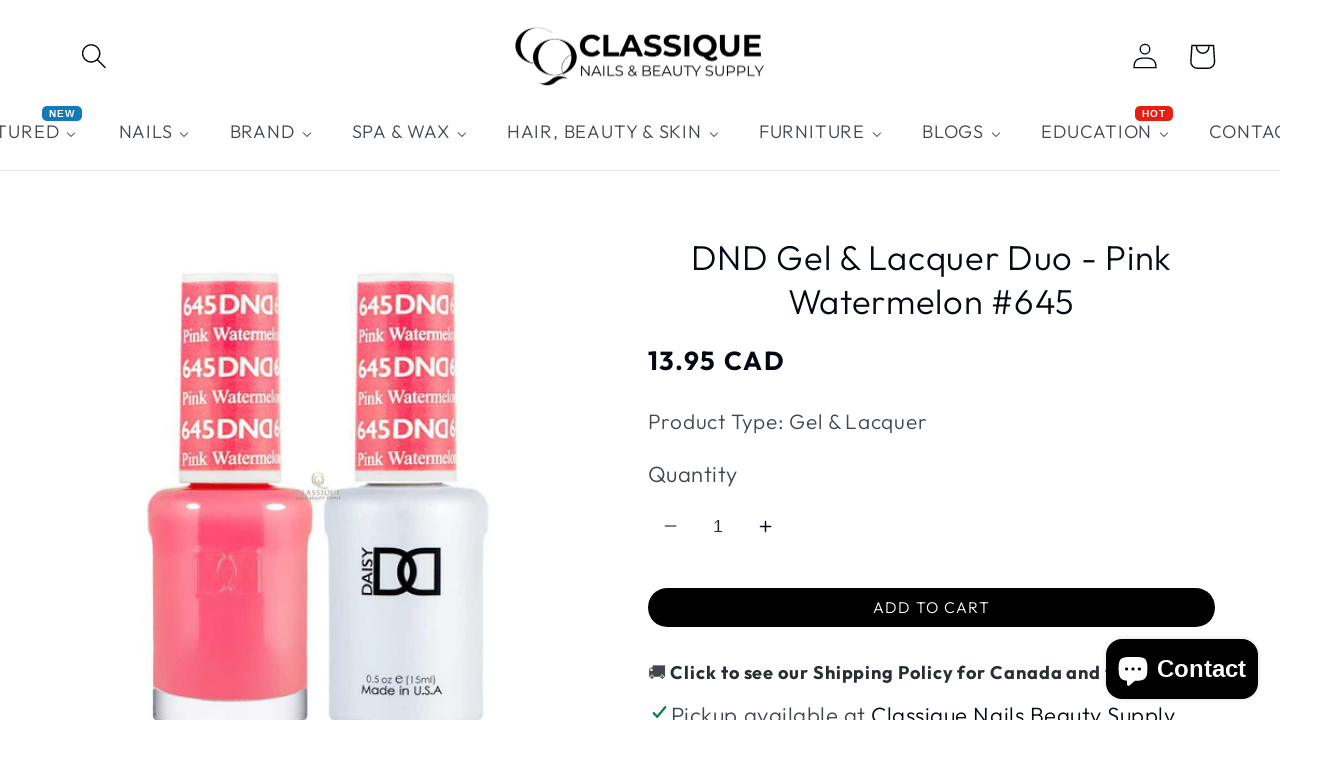

--- FILE ---
content_type: text/html; charset=utf-8
request_url: https://www.google.com/recaptcha/api2/aframe
body_size: 267
content:
<!DOCTYPE HTML><html><head><meta http-equiv="content-type" content="text/html; charset=UTF-8"></head><body><script nonce="lPaRFldlo1h3aNwNY4GzMw">/** Anti-fraud and anti-abuse applications only. See google.com/recaptcha */ try{var clients={'sodar':'https://pagead2.googlesyndication.com/pagead/sodar?'};window.addEventListener("message",function(a){try{if(a.source===window.parent){var b=JSON.parse(a.data);var c=clients[b['id']];if(c){var d=document.createElement('img');d.src=c+b['params']+'&rc='+(localStorage.getItem("rc::a")?sessionStorage.getItem("rc::b"):"");window.document.body.appendChild(d);sessionStorage.setItem("rc::e",parseInt(sessionStorage.getItem("rc::e")||0)+1);localStorage.setItem("rc::h",'1769749811312');}}}catch(b){}});window.parent.postMessage("_grecaptcha_ready", "*");}catch(b){}</script></body></html>

--- FILE ---
content_type: application/javascript; charset=utf-8
request_url: https://searchanise-ef84.kxcdn.com/preload_data.2d5m7M8a2T.js
body_size: 10445
content:
window.Searchanise.preloadedSuggestions=['dnd gel','the gel bottle','cnd shellac','opi gel polish','builder gel','opi gel','top coat','cat eye','chrome powder','apres gel-x','opi nail lacquer','dnd duo','cnd vinylux','gentle pink','opi infinite shine','china glaze','gel polish','hema free','cuticle oil','acrylic powders','dnd gel polish','ugly duckling','nail file','gel x','nail tips','drill bit','bio seaweed','cat eye polish','gel top coat','hard gel','base coat','rubber base','nail thoughts','very good nail','gelish gel polish','dnd dc','nail drill','acrylic brush','kokoist builder gel','apres gel couleur','zoya nail polish','led lamp','bio seaweed gel','kokoist top coat','opi lacquer','nail brush','kiara sky','valentino acrylic powder','acrylic powder','uv lamp','blooming gel','nail art','kokoist nail thoughts','v beauty pure','kenzico collection','two guys','nail lamp','nails by dev','bio natural','3d gel','nail files','dnd red','dnd cat eye','gel brush','bubble bath','nail stickers','essie gel couture','dust collector','apres gel x','dip powder','jelly gel nail polish','cuticle nipper','gel bottle','apres extend gel','kokoist base','ugly duckling gel polish','glitter gel','gel x tips','morgan taylor','biab the gel bottle','white gel polish','roll on wax','magnetic gel','base gel','builder in a bottle','akzentz luxio','bio gel','china glaze polish','orly breathable','nail buffer','funny bunny','glitter gel polish','nail drill bit','estemio collection','extend gel','nail charms','cat eye magnet','foot file','acrylic monomer','apres nail tips','matte top coat','nail glue','gel polish set','dnd pink','cnd top coat','nail polish','opi top coat','nail bits','very good nail collection','nailz by dev','opi gel colour','jello jello','cat eye gel','essie lacquer','drill bits','dnd dc duo','akzent builder gel','sculpting gel','dnd diva','kokoist gel','v beauty','cuticle pusher','nude gel polish','young nails','enoi magnet','bio natural gel','cnd shellac collection','chisel powder','syrup gel','black gel polish','nail drill machine','the gel bottle biab','gel base coat','brown gel polish','rubber base gel','dnd top coat','empty bottle','apres kit','opi nature strong','cnd gel','nail primer','akzentz trinity','nail envy','e file','red gel polish','sanding band','cherry mocha','the gel bottle top coat','kenzico cat eye','nail art brush','valentino gel polish','hema free builder gel','poly gel','nail polish remover','dnd sheer','orly lacquer','hard wax','la palm','kokoist magnet','perfect nude','cat eye gel polish','korean gel','gel remover','amingo gragel','gentle pink collection','no wipe top coat','opi bubble bath','opi nail envy','cuticle remover','opi infinite shine 2','liner brush','green gel polish','opi powder perfection','nail tip','opi nail polish','nugenesis dip','opi gel color','press on nails','korean gel polish','hello kitty','apres tips','callus remover','cnd vinylux top coat','the gelbottle','opi base coat','dnd nude','liner gel','gel paint','v beauty pure acrylic','nail bit','dnd blue','glow in the dark','essie gel','cre8tion gel','akzentz builder gel','opi powder','nail brushes','love is in the bare','chrome gel','luxio base','gel polish bundles','md powder','après gel','art gel','hand lotion','gel x kit','gel polish collection','nail lacquer','opi put it in neutral','gel set','soft gel','hello star','nail sticker','milky white','opi collection','nail dehydrator','2guys gel','gel builder','nail thoughts builder gel','clear builder gel','opi red','white gel','wax roll','massage oil','blue gel polish','doi gel','sugar scrub','gel collection','hema free gel polish','dnd dc gel','clear gel','luxio colour','dnd green','opi gel top coat','opi dip powder','opi mini','nail dust','hand cream','peel off base coat','opi set','acrylic liquid','igel duo','red cat eye','the gel bottle hema free','apres primer','air brush','bioseaweed gel','dipping powder','opi dip','akzentz base','glitter polish','uv light','cnd plexigel','nail forms','infinite shine','jelly gel','ugly duckling build a base','cnd base coat','dnd base coat','isopropyl alcohol','gel nail polish','green gel','opi infinite','pink gel polish','rhinestones & charms','chrome base','baby take a vow','essie nail polish','opi pink','opi funny bunny','apres gel polish','french manicure','gel art liner','the 2 guys','gelixir gel','wax warmer','uv led lamp','marble ink','led light','opi gelcolor','acetone bottle','sharonelle wax','foot scrub','dnd polish','cnd shellac top coat','glitter top coat','opi wicked','cnd lamp','dnd purple','pedicure kit','dnd diva duo','jelly nail polish','carbide bit','red gel','igel dd','paraffin wax','nail oil','opi gel base coat','seche vite','painting gel','nail strengthener','put it in neutral','purple gel polish','dnd brown','dnd collection','yellow gel polish','cnd collection','cuticle bit','gel liner','kokoist lamp','chisel powder dip','gel bottle biab','enoi flash','opi chrome','liuhwa cat eye','opi base and top coat','opi duo','gel polish bundle','lincoln park after dark','top coat gel','sheer gel polish','ibd gel','the gel bottle rubber base','dnd black','gel pot','akzéntz luxio gel colour','jello jello peel off gel','gentle pink cat eye','magnetic polish','kokoist mega stick base','black gel','dnd white','bio gel builder','dnd sheer collection','nail clipper','dnd glitter','opi polish','french tip','cnd powder','gelish foundation','gold gel','3d art gel','pedi in a box','towel warmer','ugly duckling gel','by muse','2guys powder','breathable nail polish','nail form','very good','bare my soul','solar oil','nail charm','brush cleaner','kokoist cat eye','gel art','kenzico gel','3d sculpting gel','nail gems','tea time','dust brush','cnd duo','sunset suede','not polish','nail foil','opi base','foot soak','opi gel base','shellac nail polish','gel polish sets','gold chrome','nail dust collector','gel kit','dnd cherry mocha','clear acrylic powder','apres nails','coconut silk','press on','2 guys gel polish','gel base','v beauty pure gel polish','liquid chrome','enoi syrup','all in one biab','the gelbottle biab','enoi cat eye','massage lotion','nail tools','nail prep','opi green','valentino acrylic','the gel bottle base','dc gel polish','gel tips','nailz by dev gel polish','ugly duckling top coat','jelly polish','valentino gel','nail kit','gentle pink st','cuticle softener','lint free wipes','nail art gel','peel off','amingo airfit gragel','pearl chrome','chaun legend','cnd brisa gel','gel color','big apple red','kokoist top','baby cakes','nail art brushes','apres refill','no wipe','opi blue','preempt cs20','gel glue','dnd yellow','dnd mermaid','luxio builder','opi purple','pink cat eye','nail polish set','mega stick base','hema free cat eye','hello syrup','apres hema free','magic gel','got the blues for red','apres gel x tips','opi lamp','satin smooth','french brush','lac it','opi shine','orange gel polish','soft wax','opi pro spa','cnd shellac base coat','gel polish collections','metallic gel','hema free biab','chisel acrylic powder','non wipe top coat','dual form','wax strips','kokoist builder','codi lotion','dip liquid','kits and bundles','soft gel tips','cnd base','tpo free','cnd gel polish','ibd builder gel','nail drill bits','opi dipping powder','vinylux top coat','pink gel','classic nude','manicure table','bio seaweed base','cajun shrimp','fauve collection','nail accessories','opi love is in the bare','gel lamp','how do you neutral','glass gel polish','magnet gel','sanding bands','yellow gel','gel bundle','dnd cat eye nail polish','dnd base','enoi ink','light elegance','the two guys','yhh gel','gelish top coat','erica ata','apres set','akzentz hard gel','apres lamp','hema free top coat','dnd tea time','morgan taylor lacquer','rubber base coat','young nail','akzentz gel','trinity gel','arm rest','apres nail','face mask','reve in nail','cnd builder gel','polish remover','la palm lotion','acetone 1gal','mini buffer','funny bunny gel','opi infinite shine polish','bio natural builder gel','top gel','dnd red gel','la palm scrub','malaga wine','apres extend','sheer pink','kokoist base gel','pedicure chair','kenzico syrup','dc cat eye','flash glitter','gel primer','kupa mani pro','luxio gel','platinum filler base','the gel bottle all in one','dnd lacquer','opi nail','ombré gel','gel in a bottle','blue gel','enoi collection','opi barbie','hema free base','dnd top','gel top and base coat','magnet tool','dip powder kit','cnd vinylux collection','dc gel','china glaze collection','mod about you','nails drill','gel polish kit','dnd base and top coat','nude gel','soak off','dnd daisy','akzentz top coat','kokoist black','walnut brown','build a base','dnd orange','art brush','the gel bottle builder gel','chrome top coat','liquid monomer','orly bonder','white chrome','nail cleanser','peel off base','quick dry','mega stick','cnd lacquer','pigment powder','ugly duckling builder gel','dnd nail polish','apres top coat','nude acrylic powder','dnd cherry','rhinestone glue','nail swatch','ombre brush','x bond','mini file','bubble bath opi gel','apres gel-x tips','empty bottles','flash cure','kokoist platinum filler base','art liner','latex gloves','wax roll on','apres light and shadow','japanese gel','gel opi','dnd diva gel','gelish structure gel','dnd perfect nude','almond tips','led nail lamp','kokoist brush','diamond bit','opi top coat gel','cnd monomer','crazy top','essie nail lacquer','opi bare my soul','ferrari red','sea salt','cnd lotion','korean nail','the gel bottle collection','nghia nippers','foot mask','dnd chrome','cnd top','dnd lamp','apres gel x kit','ph bonder','essie top coat','cnd nail polish','foot files','dnd set','opi bubble bath gel','the gel bottle base coat','cnd rescue','opi gelevate','dipping liquid','gel x apres','nature strong','bio seaweed sculpting gel','ballet pink','milky pink','dnd gel red','gel cleanser','nail thoughts clear','valentino pure','kolinsky brush','dual forms','dnd top and base coat','tin man can','nail tool','nail set','two guys gel','cnd builder','sheer gel','gelish structure','the gel bottle chrome','shellac top coat','nail table','halo gel','orly gel','jelly gel polish','nails tip','gel polish remover','gel top','acrylic kit','opi gel base coat and top coat','nail gel brush','opi lacquer collection','kokoist base coat','opi top','kokoist x nail thoughts','dnd gel duo','mbi nipper','nail cutter','kiara sky gel','apres sculpted','silver chrome','refectocil lash tint','apres builder gel','opi builder gel','paint gel','opi gel red','dc duo','magnetic gel polish','opi gel pink','the gel bottle gel polish','vinylux color','magnet wand','pearl gel','nail display','estemio gl','silver gel','sheer sugar','opi glitter','red dnd','nail machine','sculpted almond medium','velvet magnet','cnd romantique','the gel bottle dolly','gigi wax','pat pat gel','cat eye collection','polish thinner','lint free','cnd solar oil','brow tint','enoi milk','the gel bottle proform','texture gel','the gel bottle biab all in one','more art','mood change gel','kenzico ce','enoi chrome','opi baby take a vow','disposable pedi','pink nail polish','ballet slipper','nail clippers','jel and gel','nurevolution dipping','all in one','hand sanitizer','cuticle nippers','nail foils','nail polish thinner','butter syrup','aurora queen','v beauty gel polish','opi nature','black cherry chutney','acetone remover','the gel bottle lamp','cnd acrylic powder','valentino powder','bevlah hema-free','cnd shellac polish','cateye gel polish','silver cat eye','carbide bits','nail lamps','regular nail polish','pedicure soak','nugenesis dipping','lisbon wants moor','glazed n amused opi','nail extensions','roll wax','opi my me era','cotton candy','the gel bottle cat eye','opi brown','alpine snow','gel bundles','acrylic brushes','sparkle gel','gelish base','volcano spa','apres light','korean gel collection','ugly duckling brush','gel-x tips','powder perfection','apres cat eye','cnd brisa','nail thoughts base','rose gold','nitrile gloves','opi gel nail polish','the gel bottle spa','cnd negligee','wax strip','clear biab','neon gel','lavender gel polish','dnd sunset suede','opi white','ugly duckling cat eye','lash lift','nail bayo','gel x glue','nail art stickers','wax heater','non wipe gel','neon gel polish','my me era','nail stamp','uv gel','shellac cnd','studio gel','nail dryer','cat eye dnd','efile drill','2 guys gel','dnd gel pink','black cherry','body lotion','cnd liquid','tap gel','cnd polish','apres almond','toe separators','yhh cat eye','hand soap','nail gel','polish set','cat eye set','cuticle scissor','the gel bottle inc','less is norse','nail stand','kokoist gel polish','nu revolution','ital wax','zoya top coat','gel brushes','daisy nail polish','gel x prep','mirror chrome','glitter powder','cnd red','dolly biab','gel nail collection','enoi milk magnet','movie buff','dark red','blue nail polish','green cat eye','velvet cat eye','let’s be friends','nail file 100/180','builder base','pat gel','mr nail','bad and boujee','apres extra short','md dipping','clear powder','the gel','kat gel polish colors','opi yellow','opi envy','ail lacquer','complimentary wine','opi gel collection','akzentz lamp','dnd gel base and top','vintage carnation','offly fast','ombre powder','structure gel','nuance ink','dnd pink gel polish','empty container','orly breathable nail polish','glitter nail polish','gentle pink syrup','brisa gel','doi nudi gel','green nail polish','raspberry cream cheese','cnd oil','gentle pink love me','pro nip','blue cross','nail polish sets','base and top coat','no wipe gel top coat','opi red gel polish','water magnet','nail nipper','gel polish bioseaweed','orly collection','erica\'s ata','enoi galass','solid gel','hot pink','opi sale','shellac base','apres gel color','footlogix foot','sterilization pouch','drill machine','après collection','biab clear','luxio top coat','sheer nude','gel bottle top coat','be bio polish','e file bits','detail brush','skin care','purple gel','cnd shellac base and top coat','strawberry margarita','voesh 4in1','cat eye hema free','opi gel top','cnd beau','builder gel in bottle','gold glitter','brush set','chisel acrylic','starter kit','opi dipping','opi bond aid','base coat gel','kokoist x nail thoughts tinted base gel','non wipe','foil gel','dnd coconut silk','sp titanium 5in1','bio gel 10','collection gel polish','silicone tool','akzentz brush','extreme shine top coat','dnd red polish','nailbayo gel','nail remover','matte top','the gel bottle clear','opi jelly','nail buffers','classic nude valentino','soak off gel','dnd 9d cat eye','pink in bio','galaxy flake','dnd dc duo 002','red jelly gel polish','kiara sky dip','cat eyes','nails file','opi acrylic','love me','dnd platinum','pearly pink','fast dry','red nail polish','751 dnd gel','md gel','gelixir white','flash cure lamp','opi dipping liquids','kokoist clear','opi gel colour polish','i gel','cnd led lamp','fiber gel','gold gel polish','base rubber','christmas collection','kokoist nail thoughts builder gel','colour display','spa pedicure','essential oil','bond aid','almond short','kenzico base','gel play','gel colour','acrylic nail brush','kokoist water magnet','brush acrylic','opi nude','ultra glossy non wipe top coat','scrub fresh','kyoto pearl','hema free builder','dotting tool','syrup gel polish','strawberry milk','ibd builder','nail powder','dnd glitter gel','opi repair mode','biab gel','apres prep','brown gel','boston university red','cnd vinylux long wear polish','nurevolution acrylic','essie couture','fall color','dnd pink gel','opi fall 2025','nugenesis liquid','kokoist ultra glossy top coat gel','manicure tools','glass nail file','hema free gel','v beauty monomer','neon nail polish','opi collections','alcohol bottle','opi got the blues for red','bio h','builder gel brush','pink dnd','top coat no wipe','mini nail polish','apres gel-x refill tips 2.0','gel polish color','opi intelli-gel','airbrush ink','cuticle cutter','cre8tion chrome','unicorn chrome','nail magnet','airbrush gel','hema free base coat','satin smooth wax','gel care','foot care','noble-damsel acrylic & dipping powder','opi summer 2024','opi hello kitty','trinity hard gel','spider gel','metallic gel nail art','gel duo','zoya polish','french white','silver glitter','opi remover','yhh tap tap','cnd gel shellac','nail kits','white polish','gel thinner','opi nail polish set','builder gel clear','chrome effect','wax supply','kokoist clear builder gel','the gel bottle 19','opi metallic mega mix','kokoist gelip','electric nail file','nails art','burgundy gel polish','opi tin man can','opi black','thick gel','vbeauty pure','the gel bottle teddy','white chrome powder','bossy gel','glossy top coat','apres soft gel','russian navy','satin slippers','soft builder gel','nail liquid','bare neutral','moroccan oil','magnet stick','jelly red','milk magnet','kokoist white','japanese gel polish','opi nail strengthener','dnd gel set','fresh linen','tinted base gel','regular opi polish','brown to earth','pink glitter','picnic for 2','opi white polish','apres tips box','prettiest pink','pink opi','tiramisu for two','opi holiday','nail uv lamp','gel couture','table lamp','opi wicked holiday collection','nails tips','nail dehydrate','orange sticks','apres sheer collection','hybrid gel','enoi mg','from the nail','medicool drill','no wipe gel','gel bottle base','v beauty acrylic','gel removal','bio seaweed builder','nail treatment','shemax dust collector','enoi nuance ink','enoi syrup gel','zoya nail polish remover','opi gel blue','dappen dish','mochi base','opi bundle','gel base and top coat','clear builder','russian manicure nails bits','roll on wax warmer','reflective gel','appointment book','matte gel top coat','milky white gel polish','opi big apple red','apres mini','nail glitter','blue cat eye','hand scrub','flower girl','ericas ata','omni light','opi oil','gel bottle inc','apres base','nailbayo doi gel','pearl powder','cnd cuticle','stiletto tips','kupa top coat','the gel bottle builder','nails by dev brush','pink acrylic powder','apres x','v beauty rubber base','pre wax','ugly duckling hema free','chisel 12oz','paraffin warmer','ombre sponge','the gel bottle red','gel extension','dnd dc mermaid','v beauty pure builder gel','china glaze sale','gentle pink hello star','be bio','shine on','white pearl chrome','apres bundle','the gel bottle gel color','luxio builder gel','pumice pedicure','nail hardener','igel cat eye','nude pink','facial steamer','manicure brush','brown cat eye','silk cover','opi hema free','red jelly','nail light','opi cuticle oil','cnd base and top coat kit','honey wax','kokoist red','foot cream','star tool','gel liner art','purple polish','dnd gel color','callus softener','too coat','cnd pink','top and base coats','light pink','diva collection','midnight mantra','slip solution','light and shadow','gel x tip','chrome bond','dnd mood','base top gel','kokoist jelly top','pédicure liners','online sale','bio gel base','chisel dip','apres nail tip','the gel bottle dreamer','opi funny bunny gel','shellac base coat','color changing','rhinestone gel','cotton candied clawz','dnd diva cat-eye','ice gel','opi fall','nail thoughts base gel','gel overlay','dc nail','pedicure liner','apres base coat','nail wipes','mood change','v beauty acrylic powder','dnd dc cat eye','gel ohh','apres brush','apres couleur','base top','foot bath','hard builder gel','pedicure bowl','igel top coat','top coat refill','zebra nail files','2guys brush','gel color opi','sanding bit','dehydrator and primer','nail repair','pre empt','two guys acrylic','opi pink gel','apres tip','akzentz top','apres astral','red chrome','dnd color','ugly duckling prep','the gel bottle mini','cat eye top coat','dnd walnut brown','liuhwa collection','transfer foil','cream puff','bio seaweed top','2guys chrome','kat beauty','the gel bottle pink','apres natural','cnd primer','kolinsky acrylic brush','estemio sy','glass cat eye','opi gel nude','carbide nail drill bit','opi glazed and amused','bare soak','how do u neutral','v beauty pure rubber base','opi trio','the gel bottle extreme shine top coat','nail extension gel','kokoist magnetic','la palm massage oil','green polish','sheer red','lets be friends','she’s a gem','tickle my france-y','dnd blue gel','gold metallic','apres short almond','ph bond','apres almond medium','rubber gel','akzentz builder','cnd shellac base','cnd blue','kokoist satin magnet','black nail polish','opi drip dry','diamond flash','nail brush set','cnd top coats','water color','jelly color','cnd remover','gold liner','aprés red','body scrub','brush gel','top coat cnd','lamour nail tips','kokoist chrome','gel palette','perfect nude dnd','diva cat eye','cnd white','opi blue polish','pedicure file','opi base gel','red polish','nail thoughts builder','opi gel kit','dnd top gel','top coat opi','extra short','opi malaga wine','gel x almond','dnd blooming gel','après almond short','après sheer','satin magnet','flame bit','kenzico pl','énoi gel','ugly duckling builder','red glitter','igel glow in the dark','glass red','biab all in one','cnd plexigel builder','dnd cat','gel bottle collection','regular base coat','gel nail tips','nails bit','dnd flower girl','young nail acrylic','curing lamp','field fox','nude dnd','jelly nail','garnet red','kokoist baby cakes','dnd gel nude','top coat dnd','tc nail','pink glitter gel','kokoist colour gel','zoya nail','press on nail','dnd nail','ugly duckling sculpting gel','real myohae','dnd gel and lacquer duo','apres silk','luxio base coat','diva gel','white acrylic powder','glass file','dnd base gel','green dnd','gentle pink set','may our','dnd gel blue','the gel bottle hema-free','fall gel polish','pink bubble','trippy gel','seche vive','safety bit','diva duo','hand mask','cnd shellac red','the gel bottle milky','apres nail polish','daisy dnd','spiced brown','super white','usn nail tips','opi kit','kokoist platinum','black gel paint','opi sheer','cnd file','keep an opal mind','gentle pink base coat','espresso your inner self','gel kits','opi gel top and base coat','gel polish brown','apres coffin','opi fall 2024','gift set','butter yellow','opi lincoln park after dark','chrome applicator','md gel polish','gentle pink top coat','natural almond short','dnd neutral','kokoist nail','clear acrylic','v beauty gel','fauve brush','honey tea','bevlah collection','essence powder','cnd acrylic','pixie dust','kokoist ink','you dont know jacques','base and top','fairy dust','jin b','apres gel x long','bond base','peace of mined','ceramic bit','opi summer 2025','examination paper','nude polish','black liner gel','dnd colors','cnd retention','biab hema free','opi led lamp','apres pink','opi top and base','apres french manicure','dip base','make em jelly','gel powder','apres polish','gel x nails','kokoist mega stick','polygel kit','bebio lacquer','short almond','apres natural almond','builder gel kokoist','light blue','cnd set','builder gel bottle','yhh palette','estemio base','duo gel and nail polish','builder g','cnd spa','gel x refill tips','beauty image','fiori towel warmer','dnd milky white','apres medium almond','mini sanding band','nail products','backyard nuptials','opi suzi','nurevolution gel','valentino top coat','gel nail glue','gel remover polish','gift certificate','apres gel x natural','cnd purple','opi bond','the gel bottle extreme shine','reflective glitter','shiny top coat','apres gel tips','dark blue','barefoot in barcelona','opi summer','cnd pro','gel nail','kiara sky monomer','gel bottle top','ugly duckling base coat','gentle pink b','dnd nude gel polish','opi sets','the ugly duckling','opi bundles','teddy biab','square tips','tea tree wax','oval brush','white cat eye','nail polish dnd','dnd set gel polish','the gel bottle white','dnd cat eye gel polish','dnd sheer sugar','opi hema free gel','polly want a lacquer','fixee gel','nails drill machine','doi pink','dnd nail lacquer','orange gel','nail polish brush','round brush','gel ii','nail implements','nailz by dev liner','disposable pedicure','strawberry wine','stamping plates','mithmillo cat eye','ugly duckling lamp','out the door','shimmer polish','gel 3d','aer gel','dnd dc 9d cat eye','and duo','pure gel','cnd kit','luxury nail stickers','coy luxio','apres white','sculpted almond short','sterilizing tray','powder chrome','cnd green','gel x nail tips','led uv lamp','essie expressie','korean cat eye','gel polish kits','gel nail polish set','kokoist water','ibd hard gel','opi holiday 2025','erica’s ata','hollywood and vibe','throw me a kiss','kupa drill','liquid acrylic','cover acrylic','opi infinite shine base','non wipe black gel','opi powder dip','black polish','opi mod about you','ikonna lamp','massage bed','opi orange','acrylics powders','sculpted almond','tea time dnd','dark green','wax oil','gel-x kit','blue dnd','estemio top','orly base','gelbottle biab','manicure bowl','igel beauty','footlogix callus','lavender haze','sage green','dnd ballet pink','very good nail base','essie gel polish','wax cleaner','super nova','sterilizer cabinet','bio natural gel nail polish','french apres','opi acrylic powder','top and base coat','lash glue','gelish pink','it’s a girl','removal bit','drip dry','autumn collection','diamond file','no wipe black','dgel painting gel','rubbing alcohol','cre8tion top coat','manicure kit','3d art','stamp polish','kupa gel','pump bottle','v beauty builder gel','bed sheet','mini nail file','take a vow','zoya remover','top coats','opi primer','by muse syrup','body wax','refectocil tint','silicone mold','nail ink','dnd how do neutral','opi pearl','princesses rule','gel nail kit','natural almond medium','dnd white gel polish','pedi kit','empty bottles & containers','opi blue gel','opi shimmer','two guys chrome','bad n boujee','roll on','opi sheer tints','jelly pedicure','vinylux top','opi gel bubble bath','opi ds','gelish collection','nude acrylic','d gel','wooded bliss','gel polish brands','nude escape','gelixir gel polish','2guys gel colors','gel 2 guys','kokoist file','airbrush machine','non wipe black','candy kisses','valentino beauty pure','gel dnd','cre8tion gel polish','square nail tips','cotton pads','cake pop','871 dnd gel','very good nails','gelish base coat','soak off builder gel','opi powder perfection & liquids combo','matte top coat gel','nail clip','liner gel polish','infinite shine 2','we the female','2guys acrylic','more art liquid','opi purple nail polish','boxing week sale','stamping gel','nails by dev liner','dnd dc top','luxio pure','enoi brush','opi infinite shine top coat','ugly duckling acrylic','builder gel in a bottle','the gel bottle clear biab','dnd duo 867','opi ds polish','the gel bottle green','shellac remover','opi metallic','peppermint bark and bite','akzéntz pro-formance','opi neutral','dnd lavender','cherry pie','acrylic system','dgel disney','apres gel kit','cedar brown','orly french manicure','tap tap gel','hair brush','iced chrome','gel design','pedicure scrub','hot pink nail polish','shellac gel','enoi powder','e files','foot logix','waxing roll','opi tin man','kds glue','apres color','wax strip roll','la palm mask','apres top','eyebrow tint','aloe vera','blue opi','dc dnd','tortoise shell','acrylic nail tips','sheer in the city','nail by dev','kokoist satin','peach dnd','bio seaweed gel polish','opi dry','white gel paint','full cover nail tips','nail sets','gel white','chrome top','dnd top coat and base coat','excel builder','dc pink','nail thought','product opi','dnd gel sets','patting gel','dnd gel & lacquer duo','opi press on','nail essentials','dramatic magnet','apres gel-x kit','apres hello kitty','opi gel set','repair mode','sparkle top coat','opi infinite shine primer','white nail polish','apres gel x nail tips','color gel','chisel refill','kokoist terra magnet collection','flower petal gel','gatsby ghost','kokoist collection','opi summer 2023','color display','nail gel polish','tinted base','luxio build','kenzico top coat','diva gel color','triple lanolin','opi spa','art liquid','bevlah builder','the gel bottle studio gel','black onyx','kiara sky brush','dnd dc pink','mani in a box','winter glow','red cat eye gel','240 nail files','tip cutter','akzent top coat','beauty image roll on wax','la palm callus remover','navy blue','opi chrome powder','mocha cherry','i am what i amethyst','gel collections','dip kit','quick dry top coat','chisel solid','diamond gel','gentle pink st52','extension tips','practice hand','morgan taylor nail polish','nitrile gloves case','apres nail kit','fake nails','opi make em jelly','apres silk cover','soft biab','gel builder gel','hot stone','orly nail polish','azulene wax','sheer dnd','hair oil','silver star','pedicure tools','coconuts over opi','brown nail polish','pearl gel polish','lip gloss','apres french','peel off base gel','kenzico ts','dnd red gel polish','winter wine','canadian maple','fauve syrup','nail collection','kokoist set','cnd nail','dnd black gel','md dipping powder','pèdi scrub','luxio gloss','french tips','orly nail','red velvet','black art gel','apres gel x tip','luxio top','the gel bottle blue','dnd dc gel polish','no wipe top','opi light pink nail polish','dnd bubblegum','dnd dc gel & lacquer duo','doi builder gel','passion opi','akzentz shine on','clean up brush','dnd duo pink','tutti frutti','the gel bottle brush','put it in neutral gel','lamp led/uv','waxing spatula','voesh pedi in a box','apres refill tip','opi glitter gel','nail tek','collagen spa','kokoist color','apres gel x almond','cats eye','wax roller','pink nude','valentino builder gel','gel bonder','i\'m not really a waitress','clean and easy','md acrylic powder','silk wrap','dark red gel polish','grace biab','dnd chrome powder','cnd black','platinum filler','gentle pink lamp','sanitizer tools','gel polish dnd','cnd pro skincare','igel top','not polish powder','akzentz bond','after wax','opi repair','soak off foil','lady biab','opi gel & lacquer duo','chisel 22oz','gelish gel','nail rhinestones','orly gel polish','korean gel nail polish','jelly spa','white glitter','dnd 9d','gentle pink gel colour','extend gel apres','nailz by dev brush','building gel','wax remover','gel nail brush','enoi glitter','bubble gum','opi gel black','white liner','glass gel','nail care','fall collection','almond medium','cre8tion nail art','sugar scrub for feet','v beauty primer','dnd liner','apres black','sterilizer machine','ugly duckling primer','e file drill','wax sticks','dnd gel platinum','nails brush','apres nail lamp','chrome powders','barbie pink','gold flakes','yellow polish','base coat cnd','opi gel uv','apres sensitive','hema free cat eye gel','opi gel purple','silver gel polish','ridge filler','nail builder','kokoist mochi','clear pink','pro form','lash tint','gel chrome','kenzico ng','clear rubber base','the gel bottle black','3d brush','red glitter gel','opi cajun shrimp','clear chrome','coffin tips','crystal clear','kenzico metallic drop','non toxic gel polish','pro spa','2 guys brush','wax pot','cnd bundle','tgb biab','nude knickers','kokoist polish','cnd bouquet','gentle pink base','chisel ombre','acrylic gel','cateye gel','opi passion','cnd gel builder','regular top coat','cnd scrubfresh','emery board','opi grey','cnd shellac pink','soft gel builder','glamorous nude','the gel biab','white bunny','apres ph bonder','the gel bottle biab clear','apres builder','builder gel the gel bottle','disinfecting liquid','bio base','pot gel','its a girl','leaf gel','chrome brush','silky cat eye','dnd gold','glitter acrylic powder','peel base','cnd products','cashmere wrap','extend gel novice','waxing supply','glazed n amused','nail gel set','valentino monomer','glue gel','mani pro','dnd french tip','de opi','silk b','dnd gel art liner','gel polish nude','ice bar','gel polish blue','mint to be','pink lacquer','nail bonder','dipping system','coconut silk dnd','dgel polish','amingo sponge','lincoln park','nail thoughts baby cakes','nail wipe','grapefruit sparkle','gelish polish','kokoist gel colors','very good nail gel polish','moon light','gold nail polish','breathable nail','mini lamp','coral gel polish','kokoist color gel','from dusk til dune','gel bottle chrome','nugenesis powder','2 guys chrome','biab top coat','i sea','opi light','chaun legend gel','nail art polish','empty polish bottle','black glitter gel','liv in the grey','dnd pearly pink','hope gel','tool box','akzentz adhere','bioseaweed base','matte gel','cherry red','facial bed','metallic gold','two guys powder','opi gel green','opi red nail polish','disposable kit','pompeii purple','cnd bonder','cnd offly fast','the bottle','tag you\'re it','gelixir single','ugly duckling base','cre8tion tips','chrome pigment','shimmer gel','gel polish opi','jelly brown','jojoba oil','dc mermaid','grunge queen','startool nail drill bits','sanitizer machine','gelish lamp','grey gel','bonfire serenade','my skin','nail lacquer set','gel nails','kokoist magnet gel','dnd magnetic','the gel bottle sheer','pink dnd gel','bioseaweed top and base gel','luxio red','cat eye red','cnd long wear polish','cuticle away','hand rest','gel polish top coat','igel jelly','air brush gel','signature lipstick','preempt hld5','studio effects','white powder','zebra file 80/80','igel supernova','essie gel couture nail polish','kokoist tinted base gel','dnd coral','band tease','blush haze','hema-free builder','amingo airfit','nail thoughts clear builder base','dnd of','eye lash','v beauty pure gel','ball bit','marron magnet','pearl chrome powder','acrylic brush 10','opi green gel polish','fairy wings','refectocil sensitive','dnd diva red','gentle pink gel','gel sets','matt top coat','the gelbottle hema-free','the gel bottle 18','duo polish','akzentz base coat','sheer biab','gel cat eye','black liner','kokoist nail thoughts clear','bio seaweed top coat','cnd base shellac','get nauti','gel biab','implements & tools','kenzico red','barbicide jar','mr pumice','nghia cuticle','apres refill extra short','luxio gel polish','jello jello off','orly top coat','opi treatment','toe separator','gelish top','hair color','silicone brush','roll on wax heater','water powder','nail paint','gold cat eye','après gel collection','le k','opi shellac','kokoist nail lamp','the gel bottle nude','soft pink','odorless monomer','2guys top coat','cnd vinylux holiday collection','primer apres','cat eye pink','chrome base coat','apres gel extend','shellac top','one kill','super bond','cnd nude','opi bare','hema free rubber base','kenzico collections','berry blue','diamond top coat','electric file','fairy veil','the gel bottle aurora','ema monomer','gold chrome powder','clear cat eye'];